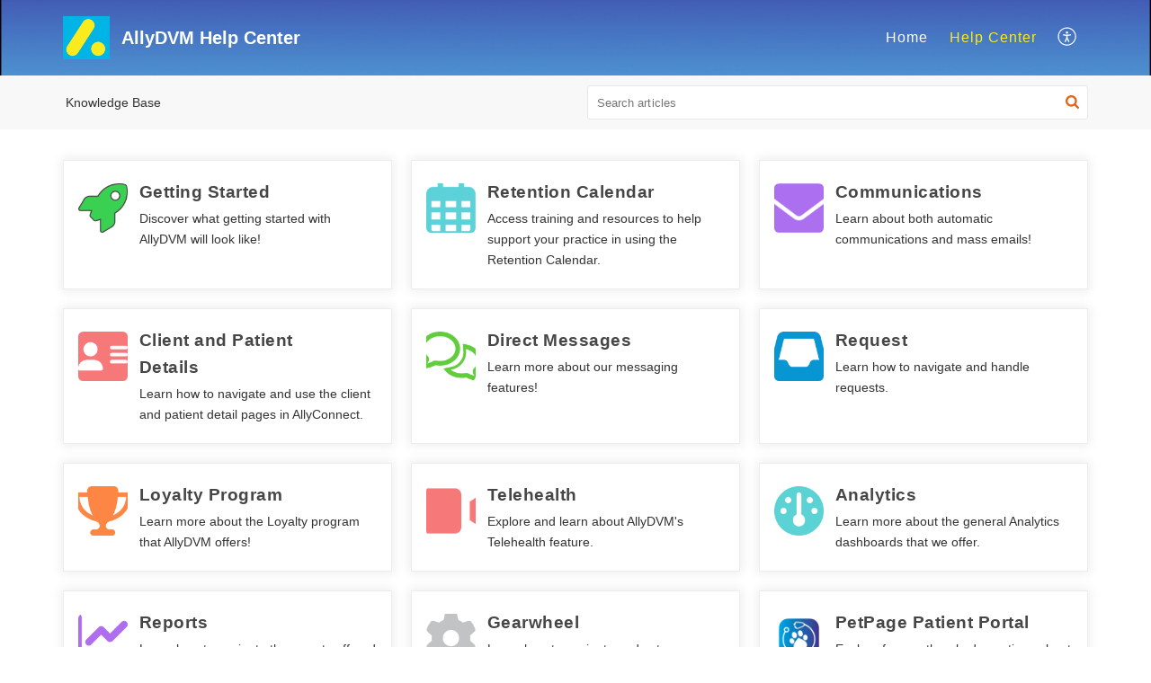

--- FILE ---
content_type: text/css;charset=UTF-8
request_url: https://allydvm.zohodesk.com/portal/hccustomize/edbsncb2a403552c06314c86cb7ff68894b719c2c7a5bbeca2a25b37c69fd29448471a39e6635d2df7e6030b5be674883e3ff/stylesheet.css
body_size: 138
content:
.commonStyle__zt3BrandBg {
background-color: #00b4e6;
}
.Button__footerBtn:hover {
background: #00B4E6;
}
#logoutDetails{
display:none;
}
